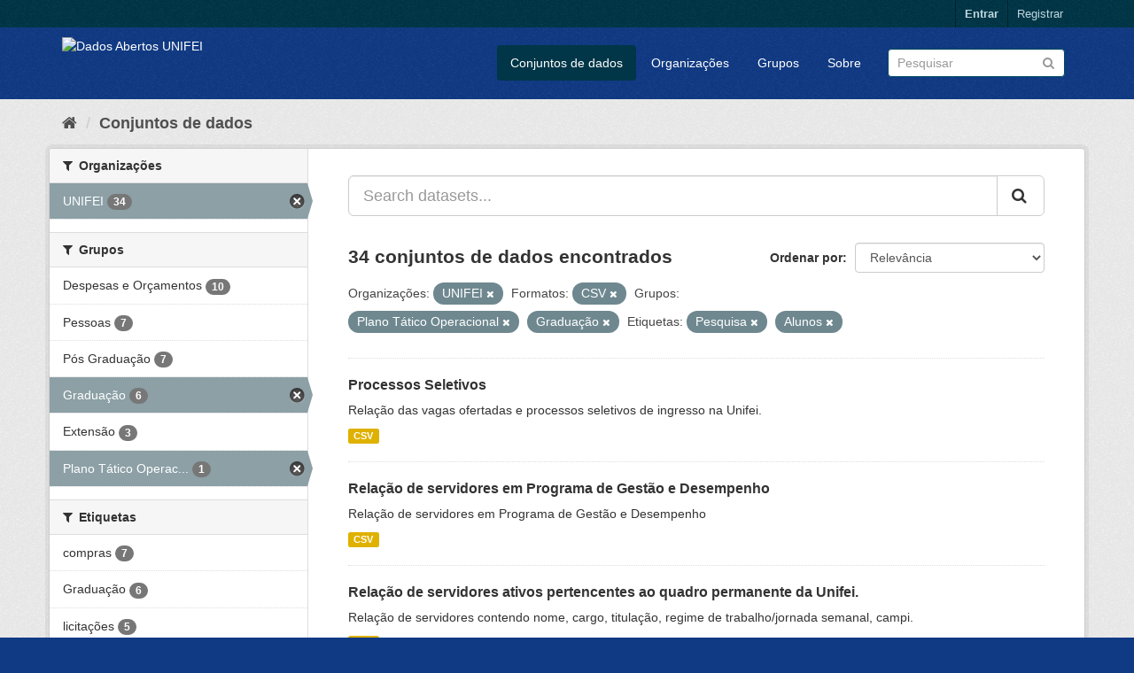

--- FILE ---
content_type: text/html; charset=utf-8
request_url: http://dados.unifei.edu.br/dataset?groups=plano-tatico-operacional&organization=unifei&res_format=CSV&tags=Pesquisa&groups=graduacao&tags=Alunos
body_size: 58366
content:
<!DOCTYPE html>
<!--[if IE 9]> <html lang="pt_BR" class="ie9"> <![endif]-->
<!--[if gt IE 8]><!--> <html lang="pt_BR"> <!--<![endif]-->
  <head>
    <link rel="stylesheet" type="text/css" href="/fanstatic/vendor/:version:2018-07-04T09:22:50/select2/select2.css" />
<link rel="stylesheet" type="text/css" href="/fanstatic/css/:version:2018-07-04T15:18:31/main.min.css" />
<link rel="stylesheet" type="text/css" href="/fanstatic/vendor/:version:2018-07-04T09:22:50/font-awesome/css/font-awesome.min.css" />

    <meta charset="utf-8" />
      <meta name="generator" content="ckan 2.8.0" />
      <meta name="viewport" content="width=device-width, initial-scale=1.0">
    <title>Dados Abertos UNIFEI</title>

    
    <link rel="shortcut icon" href="/base/images/ckan.ico" />
    
      
      <link rel="stylesheet" href="/base/css/custom.css" />
    

    
      
      
    
    
  </head>

  
  <body data-site-root="https://dados.unifei.edu.br/" data-locale-root="https://dados.unifei.edu.br/" >

    
    <div class="hide"><a href="#content">Pular para o conteúdo</a></div>
  

  
     
<header class="account-masthead">
  <div class="container">
     
    <nav class="account not-authed">
      <ul class="list-unstyled">
        
        <li><a href="/user/login">Entrar</a></li>
        
        <li><a class="sub" href="/user/register">Registrar</a></li>
         
      </ul>
    </nav>
     
  </div>
</header>

<header class="navbar navbar-static-top masthead">
    
  <div class="container">
    <div class="navbar-right">
      <button data-target="#main-navigation-toggle" data-toggle="collapse" class="navbar-toggle collapsed" type="button">
        <span class="fa fa-bars"></span>
      </button>
    </div>
    <hgroup class="header-image navbar-left">
       
      <a class="logo" href="/"><img src="https://unifei.edu.br/comunicacao/wp-content/themes/twentytwelve-child/img/cabecalho/logo-unifei-oficial.png" alt="Dados Abertos UNIFEI" title="Dados Abertos UNIFEI" /></a>
       
    </hgroup>

    <div class="collapse navbar-collapse" id="main-navigation-toggle">
      
      <nav class="section navigation">
        <ul class="nav nav-pills">
           <li class="active"><a href="/dataset">Conjuntos de dados</a></li><li><a href="/organization">Organizações</a></li><li><a href="/group">Grupos</a></li><li><a href="/about">Sobre</a></li> 
        </ul>
      </nav>
       
      <form class="section site-search simple-input" action="/dataset" method="get">
        <div class="field">
          <label for="field-sitewide-search">Buscar conjunto de dados</label>
          <input id="field-sitewide-search" type="text" class="form-control" name="q" placeholder="Pesquisar" />
          <button class="btn-search" type="submit"><i class="fa fa-search"></i></button>
        </div>
      </form>
      
    </div>
  </div>
</header>

  
    <div role="main">
      <div id="content" class="container">
        
          
            <div class="flash-messages">
              
                
              
            </div>
          

          
            <div class="toolbar">
              
                
                  <ol class="breadcrumb">
                    
<li class="home"><a href="/"><i class="fa fa-home"></i><span> Início</span></a></li>
                    
  <li class="active"><a href="dataset_search?action=search&amp;controller=package">Conjuntos de dados</a></li>

                  </ol>
                
              
            </div>
          

          <div class="row wrapper">
            
            
            

            
              <aside class="secondary col-sm-3">
                
                
<div class="filters">
  <div>
    
      

  
  
    
      
      
        <section class="module module-narrow module-shallow">
          
            <h2 class="module-heading">
              <i class="fa fa-filter"></i>
              
              Organizações
            </h2>
          
          
            
            
              <nav>
                <ul class="list-unstyled nav nav-simple nav-facet">
                  
                    
                    
                    
                    
                      <li class="nav-item active">
                        <a href="/dataset?groups=plano-tatico-operacional&amp;res_format=CSV&amp;tags=Pesquisa&amp;groups=graduacao&amp;tags=Alunos" title="">
                          <span class="item-label">UNIFEI</span>
                          <span class="hidden separator"> - </span>
                          <span class="item-count badge">34</span>
                        </a>
                      </li>
                  
                </ul>
              </nav>

              <p class="module-footer">
                
                  
                
              </p>
            
            
          
        </section>
      
    
  

    
      

  
  
    
      
      
        <section class="module module-narrow module-shallow">
          
            <h2 class="module-heading">
              <i class="fa fa-filter"></i>
              
              Grupos
            </h2>
          
          
            
            
              <nav>
                <ul class="list-unstyled nav nav-simple nav-facet">
                  
                    
                    
                    
                    
                      <li class="nav-item">
                        <a href="/dataset?organization=unifei&amp;res_format=CSV&amp;groups=plano-tatico-operacional&amp;groups=despesas&amp;tags=Pesquisa&amp;groups=graduacao&amp;tags=Alunos" title="">
                          <span class="item-label">Despesas e Orçamentos</span>
                          <span class="hidden separator"> - </span>
                          <span class="item-count badge">10</span>
                        </a>
                      </li>
                  
                    
                    
                    
                    
                      <li class="nav-item">
                        <a href="/dataset?organization=unifei&amp;res_format=CSV&amp;groups=pessoas&amp;groups=plano-tatico-operacional&amp;tags=Pesquisa&amp;groups=graduacao&amp;tags=Alunos" title="">
                          <span class="item-label">Pessoas</span>
                          <span class="hidden separator"> - </span>
                          <span class="item-count badge">7</span>
                        </a>
                      </li>
                  
                    
                    
                    
                    
                      <li class="nav-item">
                        <a href="/dataset?groups=programas-de-pos-graduacao&amp;organization=unifei&amp;res_format=CSV&amp;groups=plano-tatico-operacional&amp;tags=Pesquisa&amp;groups=graduacao&amp;tags=Alunos" title="">
                          <span class="item-label">Pós Graduação</span>
                          <span class="hidden separator"> - </span>
                          <span class="item-count badge">7</span>
                        </a>
                      </li>
                  
                    
                    
                    
                    
                      <li class="nav-item active">
                        <a href="/dataset?groups=plano-tatico-operacional&amp;organization=unifei&amp;res_format=CSV&amp;tags=Pesquisa&amp;tags=Alunos" title="">
                          <span class="item-label">Graduação</span>
                          <span class="hidden separator"> - </span>
                          <span class="item-count badge">6</span>
                        </a>
                      </li>
                  
                    
                    
                    
                    
                      <li class="nav-item">
                        <a href="/dataset?organization=unifei&amp;res_format=CSV&amp;groups=_extensao&amp;groups=plano-tatico-operacional&amp;tags=Pesquisa&amp;groups=graduacao&amp;tags=Alunos" title="">
                          <span class="item-label">Extensão</span>
                          <span class="hidden separator"> - </span>
                          <span class="item-count badge">3</span>
                        </a>
                      </li>
                  
                    
                    
                    
                    
                      <li class="nav-item active">
                        <a href="/dataset?organization=unifei&amp;res_format=CSV&amp;tags=Pesquisa&amp;groups=graduacao&amp;tags=Alunos" title="Plano Tático Operacional">
                          <span class="item-label">Plano Tático Operac...</span>
                          <span class="hidden separator"> - </span>
                          <span class="item-count badge">1</span>
                        </a>
                      </li>
                  
                </ul>
              </nav>

              <p class="module-footer">
                
                  
                
              </p>
            
            
          
        </section>
      
    
  

    
      

  
  
    
      
      
        <section class="module module-narrow module-shallow">
          
            <h2 class="module-heading">
              <i class="fa fa-filter"></i>
              
              Etiquetas
            </h2>
          
          
            
            
              <nav>
                <ul class="list-unstyled nav nav-simple nav-facet">
                  
                    
                    
                    
                    
                      <li class="nav-item">
                        <a href="/dataset?tags=compras&amp;organization=unifei&amp;res_format=CSV&amp;groups=plano-tatico-operacional&amp;tags=Pesquisa&amp;groups=graduacao&amp;tags=Alunos" title="">
                          <span class="item-label">compras</span>
                          <span class="hidden separator"> - </span>
                          <span class="item-count badge">7</span>
                        </a>
                      </li>
                  
                    
                    
                    
                    
                      <li class="nav-item">
                        <a href="/dataset?organization=unifei&amp;res_format=CSV&amp;tags=Gradua%C3%A7%C3%A3o&amp;groups=plano-tatico-operacional&amp;tags=Pesquisa&amp;groups=graduacao&amp;tags=Alunos" title="">
                          <span class="item-label">Graduação</span>
                          <span class="hidden separator"> - </span>
                          <span class="item-count badge">6</span>
                        </a>
                      </li>
                  
                    
                    
                    
                    
                      <li class="nav-item">
                        <a href="/dataset?organization=unifei&amp;res_format=CSV&amp;groups=plano-tatico-operacional&amp;tags=Pesquisa&amp;tags=licita%C3%A7%C3%B5es&amp;groups=graduacao&amp;tags=Alunos" title="">
                          <span class="item-label">licitações</span>
                          <span class="hidden separator"> - </span>
                          <span class="item-count badge">5</span>
                        </a>
                      </li>
                  
                    
                    
                    
                    
                      <li class="nav-item">
                        <a href="/dataset?tags=Extens%C3%A3o&amp;organization=unifei&amp;res_format=CSV&amp;groups=plano-tatico-operacional&amp;tags=Pesquisa&amp;groups=graduacao&amp;tags=Alunos" title="">
                          <span class="item-label">Extensão</span>
                          <span class="hidden separator"> - </span>
                          <span class="item-count badge">3</span>
                        </a>
                      </li>
                  
                    
                    
                    
                    
                      <li class="nav-item active">
                        <a href="/dataset?groups=plano-tatico-operacional&amp;organization=unifei&amp;res_format=CSV&amp;groups=graduacao&amp;tags=Alunos" title="">
                          <span class="item-label">Pesquisa</span>
                          <span class="hidden separator"> - </span>
                          <span class="item-count badge">3</span>
                        </a>
                      </li>
                  
                    
                    
                    
                    
                      <li class="nav-item">
                        <a href="/dataset?organization=unifei&amp;res_format=CSV&amp;tags=Servidores&amp;groups=plano-tatico-operacional&amp;tags=Pesquisa&amp;groups=graduacao&amp;tags=Alunos" title="">
                          <span class="item-label">Servidores</span>
                          <span class="hidden separator"> - </span>
                          <span class="item-count badge">3</span>
                        </a>
                      </li>
                  
                    
                    
                    
                    
                      <li class="nav-item active">
                        <a href="/dataset?groups=plano-tatico-operacional&amp;organization=unifei&amp;res_format=CSV&amp;tags=Pesquisa&amp;groups=graduacao" title="">
                          <span class="item-label">Alunos</span>
                          <span class="hidden separator"> - </span>
                          <span class="item-count badge">2</span>
                        </a>
                      </li>
                  
                    
                    
                    
                    
                      <li class="nav-item">
                        <a href="/dataset?tags=Or%C3%A7amento&amp;organization=unifei&amp;res_format=CSV&amp;groups=plano-tatico-operacional&amp;tags=Pesquisa&amp;groups=graduacao&amp;tags=Alunos" title="">
                          <span class="item-label">Orçamento</span>
                          <span class="hidden separator"> - </span>
                          <span class="item-count badge">2</span>
                        </a>
                      </li>
                  
                    
                    
                    
                    
                      <li class="nav-item">
                        <a href="/dataset?tags=Professor&amp;organization=unifei&amp;res_format=CSV&amp;groups=plano-tatico-operacional&amp;tags=Pesquisa&amp;groups=graduacao&amp;tags=Alunos" title="">
                          <span class="item-label">Professor</span>
                          <span class="hidden separator"> - </span>
                          <span class="item-count badge">2</span>
                        </a>
                      </li>
                  
                    
                    
                    
                    
                      <li class="nav-item">
                        <a href="/dataset?tags=Projeto&amp;organization=unifei&amp;res_format=CSV&amp;groups=plano-tatico-operacional&amp;tags=Pesquisa&amp;groups=graduacao&amp;tags=Alunos" title="">
                          <span class="item-label">Projeto</span>
                          <span class="hidden separator"> - </span>
                          <span class="item-count badge">2</span>
                        </a>
                      </li>
                  
                </ul>
              </nav>

              <p class="module-footer">
                
                  
                    <a href="/dataset?groups=plano-tatico-operacional&amp;organization=unifei&amp;res_format=CSV&amp;tags=Pesquisa&amp;groups=graduacao&amp;tags=Alunos&amp;_tags_limit=0" class="read-more">Mostrar mais Etiquetas</a>
                  
                
              </p>
            
            
          
        </section>
      
    
  

    
      

  
  
    
      
      
        <section class="module module-narrow module-shallow">
          
            <h2 class="module-heading">
              <i class="fa fa-filter"></i>
              
              Formatos
            </h2>
          
          
            
            
              <nav>
                <ul class="list-unstyled nav nav-simple nav-facet">
                  
                    
                    
                    
                    
                      <li class="nav-item active">
                        <a href="/dataset?groups=plano-tatico-operacional&amp;organization=unifei&amp;tags=Pesquisa&amp;groups=graduacao&amp;tags=Alunos" title="">
                          <span class="item-label">CSV</span>
                          <span class="hidden separator"> - </span>
                          <span class="item-count badge">34</span>
                        </a>
                      </li>
                  
                    
                    
                    
                    
                      <li class="nav-item">
                        <a href="/dataset?res_format=PDF&amp;organization=unifei&amp;res_format=CSV&amp;groups=plano-tatico-operacional&amp;tags=Pesquisa&amp;groups=graduacao&amp;tags=Alunos" title="">
                          <span class="item-label">PDF</span>
                          <span class="hidden separator"> - </span>
                          <span class="item-count badge">2</span>
                        </a>
                      </li>
                  
                </ul>
              </nav>

              <p class="module-footer">
                
                  
                
              </p>
            
            
          
        </section>
      
    
  

    
      

  
  
    
      
      
        <section class="module module-narrow module-shallow">
          
            <h2 class="module-heading">
              <i class="fa fa-filter"></i>
              
              Licenças
            </h2>
          
          
            
            
              <nav>
                <ul class="list-unstyled nav nav-simple nav-facet">
                  
                    
                    
                    
                    
                      <li class="nav-item">
                        <a href="/dataset?organization=unifei&amp;res_format=CSV&amp;license_id=cc-by&amp;groups=plano-tatico-operacional&amp;tags=Pesquisa&amp;groups=graduacao&amp;tags=Alunos" title="Creative Commons Atribuição">
                          <span class="item-label">Creative Commons At...</span>
                          <span class="hidden separator"> - </span>
                          <span class="item-count badge">34</span>
                        </a>
                      </li>
                  
                </ul>
              </nav>

              <p class="module-footer">
                
                  
                
              </p>
            
            
          
        </section>
      
    
  

    
  </div>
  <a class="close no-text hide-filters"><i class="fa fa-times-circle"></i><span class="text">close</span></a>
</div>

              </aside>
            

            
              <div class="primary col-sm-9 col-xs-12">
                
                
  <section class="module">
    <div class="module-content">
      
        
      
      
        
        
        







<form id="dataset-search-form" class="search-form" method="get" data-module="select-switch">

  
    <div class="input-group search-input-group">
      <input aria-label="Search datasets..." id="field-giant-search" type="text" class="form-control input-lg" name="q" value="" autocomplete="off" placeholder="Search datasets...">
      
      <span class="input-group-btn">
        <button class="btn btn-default btn-lg" type="submit" value="search">
          <i class="fa fa-search"></i>
        </button>
      </span>
      
    </div>
  

  
    <span>
  
  

  
  
  
  <input type="hidden" name="groups" value="plano-tatico-operacional" />
  
  
  
  
  
  <input type="hidden" name="organization" value="unifei" />
  
  
  
  
  
  <input type="hidden" name="res_format" value="CSV" />
  
  
  
  
  
  <input type="hidden" name="tags" value="Pesquisa" />
  
  
  
  
  
  <input type="hidden" name="groups" value="graduacao" />
  
  
  
  
  
  <input type="hidden" name="tags" value="Alunos" />
  
  
  
  </span>
  

  
    
      <div class="form-select form-group control-order-by">
        <label for="field-order-by">Ordenar por</label>
        <select id="field-order-by" name="sort" class="form-control">
          
            
              <option value="score desc, metadata_modified desc" selected="selected">Relevância</option>
            
          
            
              <option value="title_string asc">Nome Crescente</option>
            
          
            
              <option value="title_string desc">Nome Descrescente</option>
            
          
            
              <option value="metadata_modified desc">Modificada pela última vez</option>
            
          
            
          
        </select>
        
        <button class="btn btn-default js-hide" type="submit">Ir</button>
        
      </div>
    
  

  
    
      <h2>

  
  
  
  

34 conjuntos de dados encontrados</h2>
    
  

  
    
      <p class="filter-list">
        
          
          <span class="facet">Organizações:</span>
          
            <span class="filtered pill">UNIFEI
              <a href="dataset?groups=plano-tatico-operacional&amp;res_format=CSV&amp;tags=Pesquisa&amp;groups=graduacao&amp;tags=Alunos" class="remove" title="Remover"><i class="fa fa-times"></i></a>
            </span>
          
        
          
          <span class="facet">Formatos:</span>
          
            <span class="filtered pill">CSV
              <a href="dataset?groups=plano-tatico-operacional&amp;organization=unifei&amp;tags=Pesquisa&amp;groups=graduacao&amp;tags=Alunos" class="remove" title="Remover"><i class="fa fa-times"></i></a>
            </span>
          
        
          
          <span class="facet">Grupos:</span>
          
            <span class="filtered pill">Plano Tático Operacional
              <a href="dataset?organization=unifei&amp;res_format=CSV&amp;tags=Pesquisa&amp;groups=graduacao&amp;tags=Alunos" class="remove" title="Remover"><i class="fa fa-times"></i></a>
            </span>
          
            <span class="filtered pill">Graduação
              <a href="dataset?groups=plano-tatico-operacional&amp;organization=unifei&amp;res_format=CSV&amp;tags=Pesquisa&amp;tags=Alunos" class="remove" title="Remover"><i class="fa fa-times"></i></a>
            </span>
          
        
          
          <span class="facet">Etiquetas:</span>
          
            <span class="filtered pill">Pesquisa
              <a href="dataset?groups=plano-tatico-operacional&amp;organization=unifei&amp;res_format=CSV&amp;groups=graduacao&amp;tags=Alunos" class="remove" title="Remover"><i class="fa fa-times"></i></a>
            </span>
          
            <span class="filtered pill">Alunos
              <a href="dataset?groups=plano-tatico-operacional&amp;organization=unifei&amp;res_format=CSV&amp;tags=Pesquisa&amp;groups=graduacao" class="remove" title="Remover"><i class="fa fa-times"></i></a>
            </span>
          
        
      </p>
      <a class="show-filters btn btn-default">Filtrar Resultados</a>
    
  

</form>




      
      
        

  
    <ul class="dataset-list list-unstyled">
    	
	      
	        






  <li class="dataset-item">
    
      <div class="dataset-content">
        
          <h3 class="dataset-heading">
            
              
            
            
              <a href="/dataset/processos-seletivos">Processos Seletivos</a>
            
            
              
              
            
          </h3>
        
        
          
        
        
          
            <div>Relação das vagas ofertadas e processos seletivos de ingresso na Unifei.</div>
          
        
      </div>
      
        
          
            <ul class="dataset-resources list-unstyled">
              
                
                <li>
                  <a href="/dataset/processos-seletivos" class="label label-default" data-format="csv">CSV</a>
                </li>
                
              
            </ul>
          
        
      
    
  </li>

	      
	        






  <li class="dataset-item">
    
      <div class="dataset-content">
        
          <h3 class="dataset-heading">
            
              
            
            
              <a href="/dataset/servidores-em-pgd">Relação de servidores em Programa de Gestão e Desempenho</a>
            
            
              
              
            
          </h3>
        
        
          
        
        
          
            <div>Relação de servidores em Programa de Gestão e Desempenho</div>
          
        
      </div>
      
        
          
            <ul class="dataset-resources list-unstyled">
              
                
                <li>
                  <a href="/dataset/servidores-em-pgd" class="label label-default" data-format="csv">CSV</a>
                </li>
                
              
            </ul>
          
        
      
    
  </li>

	      
	        






  <li class="dataset-item">
    
      <div class="dataset-content">
        
          <h3 class="dataset-heading">
            
              
            
            
              <a href="/dataset/relacao-de-servidores-ativos-pertencentes-ao-quadro-permanente-da-unifei">Relação de servidores ativos pertencentes ao quadro permanente da Unifei.</a>
            
            
              
              
            
          </h3>
        
        
          
        
        
          
            <div>Relação de servidores contendo nome, cargo, titulação, regime de trabalho/jornada semanal, campi.</div>
          
        
      </div>
      
        
          
            <ul class="dataset-resources list-unstyled">
              
                
                <li>
                  <a href="/dataset/relacao-de-servidores-ativos-pertencentes-ao-quadro-permanente-da-unifei" class="label label-default" data-format="csv">CSV</a>
                </li>
                
              
            </ul>
          
        
      
    
  </li>

	      
	        






  <li class="dataset-item">
    
      <div class="dataset-content">
        
          <h3 class="dataset-heading">
            
              
            
            
              <a href="/dataset/relacao-de-ocupantes-de-cargo-de-direcao-funcao-gratificada-e-funcao-de-coordenacao-de-curso">Relação de ocupantes de cargo de direção (CD), função gratificada (FG) e funç...</a>
            
            
              
              
            
          </h3>
        
        
          
        
        
          
            <div>Nome dos servidores, cargo/função, código do cargo/função.</div>
          
        
      </div>
      
        
          
            <ul class="dataset-resources list-unstyled">
              
                
                <li>
                  <a href="/dataset/relacao-de-ocupantes-de-cargo-de-direcao-funcao-gratificada-e-funcao-de-coordenacao-de-curso" class="label label-default" data-format="csv">CSV</a>
                </li>
                
              
            </ul>
          
        
      
    
  </li>

	      
	        






  <li class="dataset-item">
    
      <div class="dataset-content">
        
          <h3 class="dataset-heading">
            
              
            
            
              <a href="/dataset/quadro-de-referencia-dos-servidores-tecnico-administrativos-em-educacao-qrstae">Quadro de Referência dos Servidores Técnico-Administrativos em Educação (QRSTAE)</a>
            
            
              
              
            
          </h3>
        
        
          
        
        
          
            <div>Quadro de Cargos Técnico-Administrativos em Educação, ocupados e vagos dos níveis de classificação “C”, “D” e “E”, conforme Anexo I da Portaria MP/MEC nº 316/2017.</div>
          
        
      </div>
      
        
          
            <ul class="dataset-resources list-unstyled">
              
                
                <li>
                  <a href="/dataset/quadro-de-referencia-dos-servidores-tecnico-administrativos-em-educacao-qrstae" class="label label-default" data-format="csv">CSV</a>
                </li>
                
              
            </ul>
          
        
      
    
  </li>

	      
	        






  <li class="dataset-item">
    
      <div class="dataset-content">
        
          <h3 class="dataset-heading">
            
              
            
            
              <a href="/dataset/estagiarios">Estagiários</a>
            
            
              
              
            
          </h3>
        
        
          
        
        
          
            <div>Relação dos estagiários atuantes na Unifei.</div>
          
        
      </div>
      
        
          
            <ul class="dataset-resources list-unstyled">
              
                
                <li>
                  <a href="/dataset/estagiarios" class="label label-default" data-format="csv">CSV</a>
                </li>
                
              
            </ul>
          
        
      
    
  </li>

	      
	        






  <li class="dataset-item">
    
      <div class="dataset-content">
        
          <h3 class="dataset-heading">
            
              
            
            
              <a href="/dataset/editais-publicados">Editais Publicados</a>
            
            
              
              
            
          </h3>
        
        
          
        
        
          
            <div>Relação dos editais publicados, para provimento de vagas na Unifei.</div>
          
        
      </div>
      
        
          
            <ul class="dataset-resources list-unstyled">
              
                
                <li>
                  <a href="/dataset/editais-publicados" class="label label-default" data-format="csv">CSV</a>
                </li>
                
              
            </ul>
          
        
      
    
  </li>

	      
	        






  <li class="dataset-item">
    
      <div class="dataset-content">
        
          <h3 class="dataset-heading">
            
              
            
            
              <a href="/dataset/banco-de-professor-equivalente-bpe">Banco de Professor Equivalente (BPE)</a>
            
            
              
              
            
          </h3>
        
        
          
        
        
          
            <div>Quantitativo de docentes efetivos, substitutos, titular-livre, visitantes e visitantes estrangeiros por regime de trabalho. Total de docentes, total em fator de equivalência,...</div>
          
        
      </div>
      
        
          
            <ul class="dataset-resources list-unstyled">
              
                
                <li>
                  <a href="/dataset/banco-de-professor-equivalente-bpe" class="label label-default" data-format="csv">CSV</a>
                </li>
                
              
            </ul>
          
        
      
    
  </li>

	      
	        






  <li class="dataset-item">
    
      <div class="dataset-content">
        
          <h3 class="dataset-heading">
            
              
            
            
              <a href="/dataset/plano-contratacoes-anual">PCA - Plano de Contratações Anual</a>
            
            
              
              
            
          </h3>
        
        
          
        
        
          
            <div>Plano de contratações anual da Unifei</div>
          
        
      </div>
      
        
          
            <ul class="dataset-resources list-unstyled">
              
                
                <li>
                  <a href="/dataset/plano-contratacoes-anual" class="label label-default" data-format="csv">CSV</a>
                </li>
                
              
            </ul>
          
        
      
    
  </li>

	      
	        






  <li class="dataset-item">
    
      <div class="dataset-content">
        
          <h3 class="dataset-heading">
            
              
            
            
              <a href="/dataset/monitores-da-graduacao">Monitores da Graduação</a>
            
            
              
              
            
          </h3>
        
        
          
        
        
          
            <div>Relação dos monitores que atuam na graduação.</div>
          
        
      </div>
      
        
          
            <ul class="dataset-resources list-unstyled">
              
                
                <li>
                  <a href="/dataset/monitores-da-graduacao" class="label label-default" data-format="csv">CSV</a>
                </li>
                
              
            </ul>
          
        
      
    
  </li>

	      
	        






  <li class="dataset-item">
    
      <div class="dataset-content">
        
          <h3 class="dataset-heading">
            
              
            
            
              <a href="/dataset/licitacoes-itajuba-pregoes-eletronicos">Licitações - Campus Itajubá - Pregões Eletrônicos</a>
            
            
              
              
            
          </h3>
        
        
          
        
        
          
            <div>Relação das licitações realizadas através de pregões eletrônicos no campus de Itajubá</div>
          
        
      </div>
      
        
          
            <ul class="dataset-resources list-unstyled">
              
                
                <li>
                  <a href="/dataset/licitacoes-itajuba-pregoes-eletronicos" class="label label-default" data-format="csv">CSV</a>
                </li>
                
              
            </ul>
          
        
      
    
  </li>

	      
	        






  <li class="dataset-item">
    
      <div class="dataset-content">
        
          <h3 class="dataset-heading">
            
              
            
            
              <a href="/dataset/licitacoes-campus-itajuba-dispensas-eletronicas">Licitações - Campus Itajubá - Dispensas Eletrônicas</a>
            
            
              
              
            
          </h3>
        
        
          
        
        
          
            <div>Relação das licitações realizadas através de dispensas eletrônicas no campus de Itajubá</div>
          
        
      </div>
      
        
          
            <ul class="dataset-resources list-unstyled">
              
                
                <li>
                  <a href="/dataset/licitacoes-campus-itajuba-dispensas-eletronicas" class="label label-default" data-format="csv">CSV</a>
                </li>
                
              
            </ul>
          
        
      
    
  </li>

	      
	        






  <li class="dataset-item">
    
      <div class="dataset-content">
        
          <h3 class="dataset-heading">
            
              
            
            
              <a href="/dataset/licitacoes-itabira-pregoes-eletronicos">Licitações - Campus Itabira - Pregões Eletrônicos</a>
            
            
              
              
            
          </h3>
        
        
          
        
        
          
            <div>Relação das licitações realizadas através de pregões eletrônicos no campus de Itabira</div>
          
        
      </div>
      
        
          
            <ul class="dataset-resources list-unstyled">
              
                
                <li>
                  <a href="/dataset/licitacoes-itabira-pregoes-eletronicos" class="label label-default" data-format="csv">CSV</a>
                </li>
                
              
            </ul>
          
        
      
    
  </li>

	      
	        






  <li class="dataset-item">
    
      <div class="dataset-content">
        
          <h3 class="dataset-heading">
            
              
            
            
              <a href="/dataset/licitacoes-campus-itabira-dispensas-eletronicas">Licitações - Campus Itabira - Dispensas Eletrônicas</a>
            
            
              
              
            
          </h3>
        
        
          
        
        
          
            <div>Relação das licitações realizadas através de dispensas eletrônicas no campus de Itabira</div>
          
        
      </div>
      
        
          
            <ul class="dataset-resources list-unstyled">
              
                
                <li>
                  <a href="/dataset/licitacoes-campus-itabira-dispensas-eletronicas" class="label label-default" data-format="csv">CSV</a>
                </li>
                
              
            </ul>
          
        
      
    
  </li>

	      
	        






  <li class="dataset-item">
    
      <div class="dataset-content">
        
          <h3 class="dataset-heading">
            
              
            
            
              <a href="/dataset/licitacoes-campus-itabira-contratacao-direta">Licitações - Campus Itabira - Contratações Diretas</a>
            
            
              
              
            
          </h3>
        
        
          
        
        
          
            <div>Relação das licitações realizadas através de contratações diretas no campus de Itajubá</div>
          
        
      </div>
      
        
          
            <ul class="dataset-resources list-unstyled">
              
                
                <li>
                  <a href="/dataset/licitacoes-campus-itabira-contratacao-direta" class="label label-default" data-format="csv">CSV</a>
                </li>
                
              
            </ul>
          
        
      
    
  </li>

	      
	        






  <li class="dataset-item">
    
      <div class="dataset-content">
        
          <h3 class="dataset-heading">
            
              
            
            
              <a href="/dataset/programas-de-pos-graduacao">Programas de pós-graduação</a>
            
            
              
              
            
          </h3>
        
        
          
        
        
          
            <div>Relação de programas de pós-graduação com nome, situação, nível de ensino, modalidade, área, sítio web, conceito Capes e número de discentes.</div>
          
        
      </div>
      
        
          
            <ul class="dataset-resources list-unstyled">
              
                
                <li>
                  <a href="/dataset/programas-de-pos-graduacao" class="label label-default" data-format="csv">CSV</a>
                </li>
                
                <li>
                  <a href="/dataset/programas-de-pos-graduacao" class="label label-default" data-format="pdf">PDF</a>
                </li>
                
              
            </ul>
          
        
      
    
  </li>

	      
	        






  <li class="dataset-item">
    
      <div class="dataset-content">
        
          <h3 class="dataset-heading">
            
              
            
            
              <a href="/dataset/projetos-de-pesquisa-campus-itajuba">Projetos de pesquisa - Campus Itajubá</a>
            
            
              
              
            
          </h3>
        
        
          
        
        
          
            <div>Relação de projetos de pesquisa com título, ano, vigência, situação, tipo, agência financiadora e unidade acadêmica no campus Itajubá.</div>
          
        
      </div>
      
        
          
            <ul class="dataset-resources list-unstyled">
              
                
                <li>
                  <a href="/dataset/projetos-de-pesquisa-campus-itajuba" class="label label-default" data-format="csv">CSV</a>
                </li>
                
              
            </ul>
          
        
      
    
  </li>

	      
	        






  <li class="dataset-item">
    
      <div class="dataset-content">
        
          <h3 class="dataset-heading">
            
              
            
            
              <a href="/dataset/projetos-de-pesquisa-campus-itabira">Projetos de pesquisa - Campus Itabira</a>
            
            
              
              
            
          </h3>
        
        
          
        
        
          
            <div>Relação de projetos de pesquisa com título, ano, vigência, situação, tipo, agência financiadora e unidade acadêmica no campus Itabira.</div>
          
        
      </div>
      
        
          
            <ul class="dataset-resources list-unstyled">
              
                
                <li>
                  <a href="/dataset/projetos-de-pesquisa-campus-itabira" class="label label-default" data-format="csv">CSV</a>
                </li>
                
              
            </ul>
          
        
      
    
  </li>

	      
	        






  <li class="dataset-item">
    
      <div class="dataset-content">
        
          <h3 class="dataset-heading">
            
              
            
            
              <a href="/dataset/infraestrutura-laboratorial">Infraestrutura laboratorial</a>
            
            
              
              
            
          </h3>
        
        
          
        
        
          
            <div>Quantitativo de laboratórios por unidade acadêmica (UA) com nome da UA, número de laboratórios, número de laboratórios por tipo (ensino, pesquisa e extensão), utilização média...</div>
          
        
      </div>
      
        
          
            <ul class="dataset-resources list-unstyled">
              
                
                <li>
                  <a href="/dataset/infraestrutura-laboratorial" class="label label-default" data-format="csv">CSV</a>
                </li>
                
                <li>
                  <a href="/dataset/infraestrutura-laboratorial" class="label label-default" data-format="pdf">PDF</a>
                </li>
                
              
            </ul>
          
        
      
    
  </li>

	      
	        






  <li class="dataset-item">
    
      <div class="dataset-content">
        
          <h3 class="dataset-heading">
            
              
            
            
              <a href="/dataset/grupos-de-pesquisa">Grupos de Pesquisa</a>
            
            
              
              
            
          </h3>
        
        
          
        
        
          
            <div>Relação de grupos de pesquisa com nome, área, nome do líder.</div>
          
        
      </div>
      
        
          
            <ul class="dataset-resources list-unstyled">
              
                
                <li>
                  <a href="/dataset/grupos-de-pesquisa" class="label label-default" data-format="csv">CSV</a>
                </li>
                
              
            </ul>
          
        
      
    
  </li>

	      
	    
    </ul>
  

      
    </div>

    
      <div class='pagination-wrapper'><ul class='pagination'> <li class="active"><a href="/dataset?groups=plano-tatico-operacional&amp;organization=unifei&amp;res_format=CSV&amp;tags=Pesquisa&amp;groups=graduacao&amp;tags=Alunos&amp;page=1">1</a></li> <li><a href="/dataset?groups=plano-tatico-operacional&amp;organization=unifei&amp;res_format=CSV&amp;tags=Pesquisa&amp;groups=graduacao&amp;tags=Alunos&amp;page=2">2</a></li> <li><a href="/dataset?groups=plano-tatico-operacional&amp;organization=unifei&amp;res_format=CSV&amp;tags=Pesquisa&amp;groups=graduacao&amp;tags=Alunos&amp;page=2">»</a></li></ul></div>
    
  </section>

  
  <section class="module">
    <div class="module-content">
      
      <small>
        
        
        
           Você também pode ter acesso a esses registros usando a <a href="/api/3">API</a> (veja <a href="http://docs.ckan.org/en/2.8/api/">Documentação da API</a>). 
      </small>
      
    </div>
  </section>
  

              </div>
            
          </div>
        
      </div>
    </div>
  
    <div class="site-footer">		
					<div class="container">
						<div class="row">
							<div class="col-md-4 col-sm-6 col-xs-12 text-left">
								<div>
	<h4>Campus Prof. José Rodrigues Seabra – Sede</h4>
	<p>Av. BPS, 1303, Bairro Pinheirinho, Itajubá – MG<br>Telefone: (35) 3629 – 1101 Fax: (35) 3622 – 3596<br>Caixa Postal 50 CEP: 37500 903
	<br>
		<i class="fa fa-map-o"></i> 
		<a href="https://unifei.edu.br/apresentacao/mapa-do-campus-itajuba/">Mapa do Campus</a>
	</p>
</div>
							</div><!-- .col-md-4 -->
							
							<div class="col-md-4 col-sm-6 col-xs-12 text-center">
								<div><h4 style="text-align: center;">Campus Itabira</h4>
<p style="text-align: center;">Rua Irmã Ivone Drumond, 200 – Distrito Industrial II,Itabira – MG<br>Telefone (31) 3839-0800<br>CEP 35903-087</p>
</div>							</div><!-- .col-md-4 -->
						
							<div class="col-md-4 col-sm-12 col-xs-12 text-right">
<!--
								<p>
	</p>a<ul class="menu" id="menu-links-rodape">
	
		<li class="menu-item menu-item-type-custom menu-item-object-custom menu-item-93" id="menu-item-93">
			<a href="https://webmail.unifei.edu.br">
				<i class="fa fa-envelope"></i><span class="fontawesome-text"> Webmail</span>
			</a>
		</li>
	
		<li class="menu-item menu-item-type-custom menu-item-object-custom menu-item-92" id="menu-item-92">
			<a href="https://sig.unifei.edu.br/sigrh/public/form_busca_servidor.jsf">
				<i class="fa fa-phone"></i>
				<span class="fontawesome-text"> Lista Telefônica</span>
			</a>
		</li>
	
		<li class="menu-item menu-item-type-custom menu-item-object-custom menu-item-91" id="menu-item-91">
			<a href="/comunicacao/fale-conosco/">
				<i class="fa fa-info-circle"></i>
				<span class="fontawesome-text"> Fale Conosco</span>
			</a>
		</li>
	
		<li class="menu-item menu-item-type-custom menu-item-object-custom menu-item-93" id="menu-item-93">
		</li>
	</ul>


	<ul class="list-inline">
		<li>
			<a href="https://www.facebook.com/universidadefederaldeitajuba/" title="Facebook" onclick="javascript:window.open('https://www.facebook.com/universidadefederaldeitajuba/'); return false;">
				<i class="fa fa-facebook-official fa-2x"></i> 
			</a>
		</li>
		<li>
			<a href="https://www.instagram.com/unifei_oficial/" title="Instagram" onclick="javascript:window.open('https://www.instagram.com/unifei_oficial/'); return false;">
				<i class="fa fa-instagram fa-2x"></i> 
			</a>
		</li>
		<li>
			<a href="https://twitter.com/unifei_oficial" title="Twitter" onclick="javascript:window.open('https://twitter.com/unifei_oficial'); return false;">
				<i class="fa fa-twitter fa-2x "></i> 
			</a>
		</li>
	</ul>
<p></p>
-->
								<div class="site-info">
																				<script>
		( function ( body ) {
			'use strict';
			body.className = body.className.replace( /\btribe-no-js\b/, 'tribe-js' );
		} )( document.body );
		</script>
		<script> /* <![CDATA[ */var tribe_l10n_datatables = {"aria":{"sort_ascending":": ative para ordenar a coluna ascendente","sort_descending":": ative para ordenar a coluna descendente"},"length_menu":"Mostre entradas do _MENU_","empty_table":"Sem dados dispon\u00edveis na tabela","info":"Mostrando _START_ a _END_ de _TOTAL_ entradas","info_empty":"Mostrando 0 a 0 de 0 entradas","info_filtered":"(filtrado de _MAX_ entradas totais)","zero_records":"Nenhum registro foi encontrado","search":"Pesquisar:","all_selected_text":"Todos os itens dessa p\u00e1gina foram selecionados. ","select_all_link":"Selecionar todas as p\u00e1ginas","clear_selection":"Limpar sele\u00e7\u00e3o.","pagination":{"all":"Todos","next":"Pr\u00f3ximo","previous":"Anterior"},"select":{"rows":{"0":"","_":": %d linhas selecionadas","1":": 1 linha selecionada"}},"datepicker":{"dayNames":["domingo","segunda-feira","ter\u00e7a-feira","quarta-feira","quinta-feira","sexta-feira","s\u00e1bado"],"dayNamesShort":["dom","seg","ter","qua","qui","sex","s\u00e1b"],"dayNamesMin":["D","S","T","Q","Q","S","S"],"monthNames":["Janeiro","Fevereiro","Mar\u00e7o","Abril","Maio","junho","julho","agosto","setembro","outubro","novembro","dezembro"],"monthNamesShort":["Janeiro","Fevereiro","Mar\u00e7o","Abril","Maio","junho","julho","agosto","setembro","outubro","novembro","dezembro"],"nextText":"Pr\u00f3ximo","prevText":"Anterior","currentText":"Hoje","closeText":"Feito"}};var tribe_system_info = {"sysinfo_optin_nonce":"1450c0bed5","clipboard_btn_text":"Copiar para a \u00e1rea de transfer\u00eancia","clipboard_copied_text":"A informa\u00e7\u00e3o do sistema foi copiada","clipboard_fail_text":"Pressione \"Cmd + C\" para copiar"};/* ]]> */ </script><link rel="stylesheet" id="fm-jquery-ui-css" href="https://unifei.edu.br/wp-content/plugins/form-maker/css/jquery-ui.custom.css?ver=1.12.30" type="text/css" media="all">
<link rel="stylesheet" id="fm-frontend-css" href="https://unifei.edu.br/wp-content/plugins/form-maker/css/form_maker_frontend.css?ver=1.12.30" type="text/css" media="all">
<link rel="stylesheet" id="fm-googlefonts-css" href="https://fonts.googleapis.com/css?family=Open+Sans|Oswald|Droid+Sans|Lato|Open+Sans+Condensed|PT+Sans|Ubuntu|PT+Sans+Narrow|Yanone+Kaffeesatz|Roboto+Condensed|Source+Sans+Pro|Nunito|Francois+One|Roboto|Raleway|Arimo|Cuprum|Play|Dosis|Abel|Droid+Serif|Arvo|Lora|Rokkitt|PT+Serif|Bitter|Merriweather|Vollkorn|Cantata+One|Kreon|Josefin+Slab|Playfair+Display|Bree+Serif|Crimson+Text|Old+Standard+TT|Sanchez|Crete+Round|Cardo|Noticia+Text|Judson|Lobster|Unkempt|Changa+One|Special+Elite|Chewy|Comfortaa|Boogaloo|Fredoka+One|Luckiest+Guy|Cherry+Cream+Soda|Lobster+Two|Righteous|Squada+One|Black+Ops+One|Happy+Monkey|Passion+One|Nova+Square|Metamorphous|Poiret+One|Bevan|Shadows+Into+Light|The+Girl+Next+Door|Coming+Soon|Dancing+Script|Pacifico|Crafty+Girls|Calligraffitti|Rock+Salt|Amatic+SC|Leckerli+One|Tangerine|Reenie+Beanie|Satisfy|Gloria+Hallelujah|Permanent+Marker|Covered+By+Your+Grace|Walter+Turncoat|Patrick+Hand|Schoolbell|Indie+Flower&amp;subset=greek,latin,greek-ext,vietnamese,cyrillic-ext,latin-ext,cyrillic" type="text/css" media="all">
<link rel="stylesheet" id="fm-animate-css" href="https://unifei.edu.br/wp-content/plugins/form-maker/css/fm-animate.css?ver=1.12.30" type="text/css" media="all">
<link rel="stylesheet" id="dashicons-css" href="https://unifei.edu.br/wp-includes/css/dashicons.min.css?ver=4.9.5" type="text/css" media="all">
<script type="text/javascript">
/* <![CDATA[ */
var wpcf7 = {"apiSettings":{"root":"https:\/\/unifei.edu.br\/wp-json\/contact-form-7\/v1","namespace":"contact-form-7\/v1"},"recaptcha":{"messages":{"empty":"Verifique se voc\u00ea n\u00e3o \u00e9 um rob\u00f4."}}};
/* ]]> */
</script>
<script type="text/javascript" src="https://unifei.edu.br/wp-content/plugins/contact-form-7/includes/js/scripts.js?ver=5.0.2"></script>
<script type="text/javascript">
/* <![CDATA[ */
var rfw = {"speed":""};
/* ]]> */
</script>
<script type="text/javascript" src="https://unifei.edu.br/wp-content/plugins/rss-feed-widget/js/functions.js?ver=2018070113"></script>
<script type="text/javascript" src="https://unifei.edu.br/wp-content/plugins/rss-feed-widget/js/jquery.fitvids.js?ver=2018070113"></script>
<script type="text/javascript">
/* <![CDATA[ */
var a11y_stylesheet_path = "https:\/\/unifei.edu.br\/wp-content\/plugins\/wp-accessibility\/toolbar\/css\/a11y-contrast.css";
/* ]]> */
</script>
<script type="text/javascript" src="https://unifei.edu.br/wp-content/plugins/wp-accessibility/toolbar/js/a11y.js?ver=1.0"></script>
<script type="text/javascript" src="https://unifei.edu.br/wp-content/plugins/wp-accessibility/js/longdesc.button.js?ver=1.0"></script>
<script type="text/javascript" src="https://unifei.edu.br/wp-content/themes/twentytwelve/js/navigation.js?ver=20140711"></script>
<script type="text/javascript" src="https://unifei.edu.br/wp-includes/js/wp-embed.min.js?ver=4.9.5"></script>
<script type="text/javascript" src="https://unifei.edu.br/wp-content/themes/twentytwelve-child/js/twentytwelve-child.js?ver=4.9.5"></script>
<script type="text/javascript" src="https://unifei.edu.br/wp-content/themes/twentytwelve-child/js/accessibility.js?ver=4.9.5"></script>
<script type="text/javascript" src="https://unifei.edu.br/wp-includes/js/jquery/ui/widget.min.js?ver=1.11.4"></script>
<script type="text/javascript" src="https://unifei.edu.br/wp-includes/js/jquery/ui/effect.min.js?ver=1.11.4"></script>
<script type="text/javascript" src="https://unifei.edu.br/wp-includes/js/jquery/ui/effect-shake.min.js?ver=1.11.4"></script>
<script type="text/javascript">
/* <![CDATA[ */
var fm_objectL10n = {"states":{"":"","Alabama":"Alabama","Alaska":"Alaska","Arizona":"Arizona","Arkansas":"Arkansas","California":"California","Colorado":"Colorado","Connecticut":"Connecticut","Delaware":"Delaware","District Of Columbia":"District Of Columbia","Florida":"Florida","Georgia":"Georgia","Hawaii":"Hawaii","Idaho":"Idaho","Illinois":"Illinois","Indiana":"Indiana","Iowa":"Iowa","Kansas":"Kansas","Kentucky":"Kentucky","Louisiana":"Louisiana","Maine":"Maine","Maryland":"Maryland","Massachusetts":"Massachusetts","Michigan":"Michigan","Minnesota":"Minnesota","Mississippi":"Mississippi","Missouri":"Missouri","Montana":"Montana","Nebraska":"Nebraska","Nevada":"Nevada","New Hampshire":"New Hampshire","New Jersey":"New Jersey","New Mexico":"New Mexico","New York":"New York","North Carolina":"North Carolina","North Dakota":"North Dakota","Ohio":"Ohio","Oklahoma":"Oklahoma","Oregon":"Oregon","Pennsylvania":"Pennsylvania","Rhode Island":"Rhode Island","South Carolina":"South Carolina","South Dakota":"South Dakota","Tennessee":"Tennessee","Texas":"Texas","Utah":"Utah","Vermont":"Vermont","Virginia":"Virginia","Washington":"Washington","West Virginia":"West Virginia","Wisconsin":"Wisconsin","Wyoming":"Wyoming"},"plugin_url":"https:\/\/unifei.edu.br\/wp-content\/plugins\/form-maker","form_maker_admin_ajax":"https:\/\/unifei.edu.br\/wp-admin\/admin-ajax.php","fm_file_type_error":"Can not upload this type of file","fm_field_is_required":"Field is required","fm_min_max_check_1":"The ","fm_min_max_check_2":" value must be between ","fm_spinner_check":"Value must be between ","fm_clear_data":"Are you sure you want to clear saved data?","fm_grading_text":"Your score should be less than","time_validation":"This is not a valid time value.","number_validation":"This is not a valid number value.","date_validation":"This is not a valid date value.","year_validation":"The year must be between %%start%% and %%end%%"};
/* ]]> */
</script>
<script type="text/javascript" src="https://unifei.edu.br/wp-content/plugins/form-maker/js/main_div_front_end.js?ver=1.12.30"></script>

<script type="text/javascript">
//<![CDATA[
(function( $ ) { 'use strict';
	
	$('a').removeAttr('target');
	
	$('input,a,select,textarea,button').removeAttr('tabindex');
	
}(jQuery));
//]]>
</script>									
									<!-- CRÉDITOS DO DESENVOLVEDOR -->
									© 2018 - Desenvolvido e mantido por 
										<a href="https://unifei.edu.br/tecnologia-informacao/" title="Diretoria de Tecnologia da Informação"><strong>DTI</strong></a>
									<br>
									<a href="https://ckan.org/" title="Plataforma de Publicação Pessoal Semântica" onclick="javascript:window.open('https://ckan.org/'); return false;">
										Powered by Ckan									</a>
									
									
									<!-- FIM CRÉDITOS DO DESENVOLVEDOR -->
									
								</div><!-- .site-info -->
							</div><!-- col-md-4 -->
							
						</div><!-- .row -->
					</div><!-- .container -->
				</div>
  
    
    
    
  
    

      
  <script>document.getElementsByTagName('html')[0].className += ' js';</script>
<script type="text/javascript" src="/fanstatic/vendor/:version:2018-07-04T09:22:50/jquery.min.js"></script>
<script type="text/javascript" src="/fanstatic/vendor/:version:2018-07-04T09:22:50/:bundle:bootstrap/js/bootstrap.min.js;jed.min.js;moment-with-locales.js;select2/select2.min.js"></script>
<script type="text/javascript" src="/fanstatic/base/:version:2018-07-04T09:22:51/:bundle:plugins/jquery.inherit.min.js;plugins/jquery.proxy-all.min.js;plugins/jquery.url-helpers.min.js;plugins/jquery.date-helpers.min.js;plugins/jquery.slug.min.js;plugins/jquery.slug-preview.min.js;plugins/jquery.truncator.min.js;plugins/jquery.masonry.min.js;plugins/jquery.form-warning.min.js;plugins/jquery.images-loaded.min.js;sandbox.min.js;module.min.js;pubsub.min.js;client.min.js;notify.min.js;i18n.min.js;main.min.js;modules/select-switch.min.js;modules/slug-preview.min.js;modules/basic-form.min.js;modules/confirm-action.min.js;modules/api-info.min.js;modules/autocomplete.min.js;modules/custom-fields.min.js;modules/data-viewer.min.js;modules/table-selectable-rows.min.js;modules/resource-form.min.js;modules/resource-upload-field.min.js;modules/resource-reorder.min.js;modules/resource-view-reorder.min.js;modules/follow.min.js;modules/activity-stream.min.js;modules/dashboard.min.js;modules/resource-view-embed.min.js;view-filters.min.js;modules/resource-view-filters-form.min.js;modules/resource-view-filters.min.js;modules/table-toggle-more.min.js;modules/dataset-visibility.min.js;modules/media-grid.min.js;modules/image-upload.min.js;modules/followers-counter.min.js"></script></body>
</html>